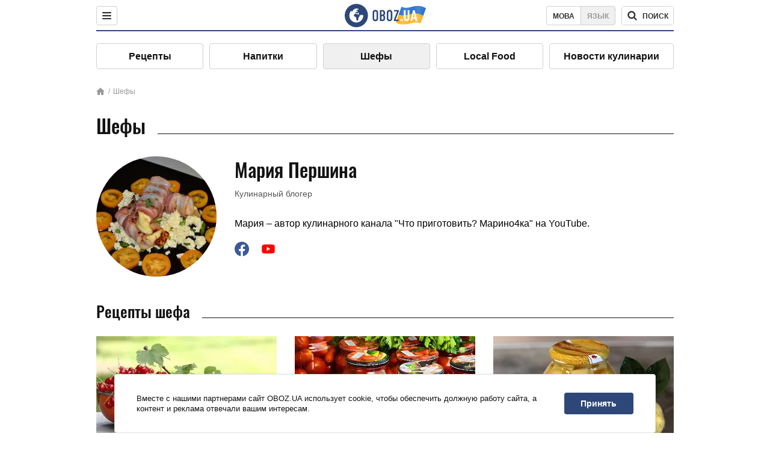

--- FILE ---
content_type: image/svg+xml
request_url: https://cdn.obozrevatel.com/core/img/icons/social/youtube-play.svg
body_size: 73
content:
<svg width="20" height="20" viewBox="0 0 20 20" fill="none" xmlns="http://www.w3.org/2000/svg">
<path d="M19 7.99982C19 7.79982 19 7.59982 19 7.39982C18.9 6.49982 18.8 5.49982 18.2 4.79982C17.7 4.19982 16.9 4.09982 16.1 3.99982C15.2 3.89982 14.2 3.79982 13.2 3.79982C11.3 3.69982 9.30002 3.79982 7.40002 3.79982C6.40002 3.79982 5.40002 3.79982 4.40002 3.89982C3.30002 3.99982 2.00002 4.19982 1.50002 5.39982C0.900024 6.39982 1.00002 7.79982 1.00002 8.99982C1.00002 9.99982 1.00002 11.0998 1.00002 12.0998C1.10002 13.3998 1.10002 15.1998 2.60002 15.7998C3.40002 16.0998 4.30002 16.1998 5.20002 16.1998C6.10002 16.2998 7.00002 16.2998 7.90002 16.2998C9.80002 16.2998 11.6 16.2998 13.5 16.1998C14.8 16.1998 16.1 16.1998 17.4 15.6998C18.5 15.2998 18.8 14.1998 18.9 13.1998C19 12.1998 19 11.1998 19 10.1998C19 9.49982 19 8.79982 19 7.99982Z" fill="#FF0000"/>
<path d="M12.7 10.0002C11.1 9.1002 9.6 8.1002 8 7.2002C8 9.1002 8 10.9002 8 12.7002C9.6 11.8002 11.1 10.9002 12.7 10.0002Z" fill="white"/>
</svg>
